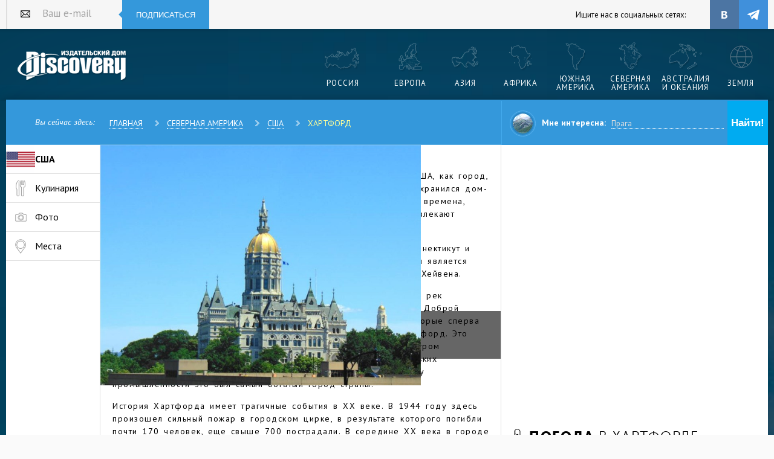

--- FILE ---
content_type: text/html; charset=utf-8
request_url: https://discovery-russia.ru/north-america/ssha/hartford/
body_size: 13326
content:
<!DOCTYPE html>
<html lang="ru">
<head>
    <link href="https://fonts.googleapis.com/css?family=PT+Sans:400,400italic,700&subset=latin,cyrillic" rel="stylesheet" type="text/css">
    <link href="/sc/c.css?v=JJ4Vdn0H3tpYRAgANllE_LOOwFZtuA58XrNs0N9efYQ1" rel="stylesheet"/>

    
<title>Хартфорд  - фото, достопримечательности, погода, что посмотреть в Хартфорде на карте </title><meta name="keywords" content="Хартфорд, США, Марк Твен, Форт Доброй Надежды" /><meta name="description" content="Американский город Хартфорд известен далеко за пределами США, как город, где написал свои лучшие произведения Марк Твен." />

    <meta charset="UTF-8">
    <meta name="viewport" content="width=device-width, initial-scale=0.66">
</head>
<body>
    <!--noindex-->
    <script type="text/javascript">(function (d, w, c) { (w[c] = w[c] || []).push(function () { try { w.yaCounter35396920 = new Ya.Metrika({ id: 35396920, clickmap: true, trackLinks: true, accurateTrackBounce: true, webvisor: true, trackHash: true }); } catch (e) { } }); var n = d.getElementsByTagName("script")[0], s = d.createElement("script"), f = function () { n.parentNode.insertBefore(s, n); }; s.type = "text/javascript"; s.async = true; s.src = "https://mc.yandex.ru/metrika/watch.js"; if (w.opera == "[object Opera]") { d.addEventListener("DOMContentLoaded", f, false); } else { f(); } })(document, window, "yandex_metrika_callbacks");</script> <noscript><div><img src="https://mc.yandex.ru/watch/35396920" style="position:absolute; left:-9999px;" alt="" /></div></noscript>
    <script type="text/javascript">new Image().src = "//counter.yadro.ru/hit?r" + escape(document.referrer) + ((typeof (screen) == "undefined") ? "" : ";s" + screen.width + "*" + screen.height + "*" + (screen.colorDepth ? screen.colorDepth : screen.pixelDepth)) + ";u" + escape(document.URL) + ";" + Math.random();</script>
    <!--/noindex-->
    <div class="wrapper">

        <div class="b_block" id="b1"></div>
        <div class="base">
            <header class="header">
                <div class="header_hold">
                    <div class="enter_bar">
                        <!--noindex-->
<form class="sub_field_block_head_mod" action="/post/subscribe/" method="post">
    <input name="__RequestVerificationToken" type="hidden" value="q63wmMstvhIGHWa9wySiUamJ9vayWPFxLfSAarjgG4_aJtpk1ClqBMW7EGgbCerhg5YL4lkYpurYYWGCJEAe2-3LYhv2AZz6ScfFxPrdQN01" />
    <div class="sub_field_w header_mod">
        <label for="subscribe_3" class="sub_label_header_mod">Ваш e-mail</label>
        <input type="text" id="subscribe_3" placeholder="Ваш e-mail" name="email" class="sub_field_header_mod" />
    </div>
    <button class="subscribe_butt_head" type="submit">Подписаться</button>
</form>
    <div class="enter_b_title">Ищите нас в социальных сетях:</div>
    <ul class="socials">
        <li class="soc_item">
            <a title="Discovery-Russia во ВКонтакте" class="soc_link st_vk" target="_blank" href="https://vk.com/discoveryru"></a>
        </li>
        
        <li class="soc_item">
            <a title="Discovery-Russia в Telegram" class="soc_link st_tl" target="_blank" href="https://t.me/discovery_magazine"></a>
        </li>
        
    </ul>
<!--/noindex-->
                    </div><a href="/" title="Журнал Discovery" class="logo mod_header">Издательский дом &quot;Discovery&quot;</a>
                    <nav class="nav_hold mod_header">
                        <ul class="nav">
                            
                            <li class="nav_item">
                                <a href="/europe/russia/" title="Россия" class="nav_link st_1"><span>Россия</span></a>
                            </li>
                            <li class="nav_item">
                                <a href="/europe/" title="Европа" class="nav_link st_2"><span>Европа</span></a>
                            </li>
                            <li class="nav_item">
                                <a href="/asia/" title="Азия" class="nav_link st_3"><span>Азия</span></a>
                            </li>
                            <li class="nav_item">
                                <a href="/africa/" title="Африка" class="nav_link st_4"><span>Африка</span></a>
                            </li>
                            <li class="nav_item">
                                <a href="/south-america/" title="Южная Америка" class="nav_link st_6"><span>Южная Америка</span></a>
                            </li>
                            <li class="nav_item">
                                <a href="/north-america/" title="Северная Америка" class="nav_link st_5"><span>Северная Америка</span></a>
                            </li>
                            <li class="nav_item">
                                <a href="/australia-i-okeanija/" title="Австралия и Океания" class="nav_link st_7"><span>Австралия и Океания</span></a>
                            </li>
                            <li class="nav_item">
                                <a href="/lifestyle/" title="Научно-популярное" class="nav_link st_8"><span>Земля</span></a>
                            </li>
                        </ul>
                    </nav>
                    <div class="breadcrumbs_block">
                            <span class="breadcrumbs_title">Вы сейчас здесь:</span>
                            <ul class="breadcrumbs_list">
                                <li class="breadcrumbs_item"><a href="/" class="breadcrumbs_link">Главная</a></li>
                                        <li class="breadcrumbs_item"><a href="/north-america/" class="breadcrumbs_link">Северная Америка</a></li>
                                        <li class="breadcrumbs_item"><a href="/north-america/ssha/" class="breadcrumbs_link">США</a></li>
                                        <li class="breadcrumbs_item"><a href="/north-america/ssha/hartford/" class="breadcrumbs_link">Хартфорд</a></li>
                            </ul>
                    </div>

                    <div class="func_bar">
                        
                        <form class="func_want_box" method="get" action="/search.html">
                            <input type="hidden" name="searchid" value="2304869" /> <input type="hidden" name="l10n" value="ru" /> <input type="hidden" name="reqenc" value="" />
                            <div class="func_want_photo">
                                <div class="img_box"><img src="/i/want_photo.jpg" alt=""></div>
                            </div>
                            <dl class="want_row">
                                <dt class="dt">Мне интересна:</dt>
                                <dd class="dd">
                                    <input type="text" name="text" value="" class="link_v1" placeholder="Прага" />
                                </dd>
                            </dl>
                            <div class="func_box">
                                <div class="func_b_item"><input type="submit" class="func_b_link st_1" value="Найти!" /></div>
                                
                            </div>
                        </form>
                    </div>

                </div>
            </header>
            



<div class="main_row city_mod">
    <div class="main_wrap city_mod">
        <div class="content_column">
            <ul class="city_mod cat_menu">
                <li class="cat_item city_mod"><a href="/north-america/ssha/" class="city_mod cat_item_link">
                    <img class="cat_icon city_mod" src="/photos/small/usa_flag2.png" alt="Флаг США">
                    <div class="cat_title city_mod"><strong>США</strong></div>
                </a></li>
                                                    <li class="cat_item city_mod"><a href="#anch_kitchens" class="city_mod cat_item_link">
                        <div class="cat_icon city_mod kitchen_mod"></div>
                        <div class="cat_title city_mod">Кулинария</div>
                    </a></li>
                                    <li class="cat_item city_mod"><a href="#anch_photos" class="city_mod cat_item_link">
                        <div class="cat_icon city_mod photo_mod"></div>
                        <div class="cat_title city_mod">Фото</div>
                    </a></li>
                                    <li class="cat_item city_mod"><a href="#anch_places" class="city_mod cat_item_link">
                        <div class="cat_icon city_mod loc_mod"></div>
                        <div class="cat_title city_mod">Места</div>
                    </a></li>
                            </ul>

            <div class="main_theme_block city_mod">
                <div class="main_theme_slider">
                    <ul id="main_theme_slider_list" class="main_theme_slider_list">
                        <li class="main_theme_slider_item">
                            <div class="main_theme_img_wrap city_mod">
                                <img alt="Хартфорд" src="/photos/big/formulanone1.jpg" class="main_theme_img city_mod">
                                <div class="main_theme_headline city_mod">
                                    <h1 class="main_theme_title city_mod">Хартфорд</h1>
                                    <p class="main_theme_def city_mod"></p>
                                </div>
                            </div>
                        </li>
                        <li class="main_theme_slider_item">
                            <div class="main_theme_img_wrap city_mod">
                                <img alt="Фотография Хартфорда" src="/photos/big/PatersonGreatFalls_-A_V.jpg" class="main_theme_img city_mod">
                            </div>
                        </li>
                        <li class="main_theme_slider_item">
                            <div class="main_theme_img_wrap city_mod">
                                <img alt="Снимок Хартфорда" src="/photos/big/JJBers__9_.jpg" class="main_theme_img city_mod">
                            </div>
                        </li>
                        <li class="main_theme_slider_item">
                            <div class="main_theme_img_wrap city_mod">
                                <img alt="Хартфорд фото" src="/photos/big/David_Wilson1.jpg" class="main_theme_img city_mod">
                            </div>
                        </li>
                        <li class="main_theme_slider_item">
                            <div class="main_theme_img_wrap city_mod">
                                <img alt="Картинка Хартфорда" src="/photos/big/JJBers__5_2.jpg" class="main_theme_img city_mod">
                            </div>
                        </li>
                    </ul>
                    <div id="main_theme_tabs" class="main_theme_tabs">
                        <a href="#" data-slide-index="1" class="main_theme_tab">
                            <img alt="Хартфорд миниатюра 1" src="/photos/small/PatersonGreatFalls_-A_V.jpg" class="main_theme_tab_img"></a>
                        <a href="#" data-slide-index="2" class="main_theme_tab">
                            <img alt="Хартфорд миниатюра 2" src="/photos/small/JJBers__9_.jpg" class="main_theme_tab_img"></a>
                        <a href="#" data-slide-index="3" class="main_theme_tab">
                            <img alt="Хартфорд миниатюра 3" src="/photos/small/David_Wilson1.jpg" class="main_theme_tab_img"></a>
                        <a href="#" data-slide-index="4" class="main_theme_tab">
                            <img alt="Хартфорд миниатюра 4" src="/photos/small/JJBers__5_2.jpg" class="main_theme_tab_img"></a>
                    </div>
                </div>
                <div class="main_theme_text city_mod">
                    <p>
	Американский город Хартфорд известен далеко за пределами США, как город, где написал свои лучшие произведения Марк Твен. В городе сохранился дом-музей писателя. И хотя сейчас Хартфорд переживает не лучшие времена, здесь по-прежнему много достопримечательностей, которые привлекают туристов.</p>
<p>
	Хартфорд находится на северо-востоке США на берегу реки Коннектикут и является административным центром штата Коннектикут. При этом является третьим по величине городом в штате после Бриджпорта и Нью-Хейвена.</p>
<p>
	История города начинается в 1623 году, когда на месте слияния рек Коннектикут и Парк было основано голландское поселение Форт Доброй Надежды. В 1635 году сюда прибыли английские поселенцы, которые сперва назвали это место Ньютон, а в 1637 году переименовали в Хартфорд. Это один из самых старых городов США. В XIX веке город стал центром аболиционизма (движение за отмену рабства). В течение нескольких десятилетий после Гражданской войны в США благодаря расцвету промышленности это был самый богатый город страны.</p>
<p>
	История Хартфорда имеет трагичные события в ХХ веке. В 1944 году здесь произошел сильный пожар в городском цирке, в результате которого погибли почти 170 человек, еще свыше 700 пострадали. В середине ХХ века в городе начинает происходить снижение доли белых жителей. В итоге с 1950 до 2010 года их количество снизилось с 92,8 до 15,8 процентов. Это связано с переездом горожан в пригороды. На их место пришли темнокожие американцы и выходцы из Латинской Америки. Сегодня это один из самых бедных городов США.</p>
<p>
	Хартфорд находится в зоне влажного континентального климата. Зимы здесь холодные, периодически устанавливается снежный покров. Летом климат варьируется от теплого до жаркого и влажного. Самый холодный месяц &ndash; январь со средней температурой воздуха -2 градуса, самый жаркий &ndash; июль, когда, в среднем, воздух прогревается до +24 градусов.</p>
<p>
	Хартфорд считается центром медицинского обслуживания, исследований и образования. Здесь расположено множество медицинских центров. Также город имеет неформальный статус международного центра страховой отрасли, где базировались (и остаются до сих пор) множество страховых компаний.</p>
<p>
	Среди наиболее заметных достопримечательностей Хартфорда &ndash; дом-музей Марка Твена (Сэмюэл Клеменс), который был построен в 1874 году по заказу семьи писателя. Твен с женой и детьми прожил в этом доме до 1891 года, после чего здание сдавалось в аренду, пока в 1903 году не было продано. Позже здесь находилась школа для мальчиков, а в 1981 году был открыт музей. Трехэтажный особняк выстроен в готическом стиле и имеет 19 комнат. В большинстве воссоздана обстановка того времени, когда здесь жил Марк Твен.</p>
<p>
	На втором месте по популярности у туристов после дома Марка Твена находится художественный музей Wadsworth Atheneum, где представлена значительная коллекция мастеров итальянского барокко и современного искусства постимпрессионизма. На площади перед музеем установлена скульптура стегозавра. Рядом с художественной галерей находится башня путешественников &ndash; это 24-этажное здание постройки 1919 года, которое на момент строительства было седьмым по высоте в мире. Сегодня здесь находится штаб-квартира страховой компании путешественников.</p>
<p>
	Еще одна достопримечательность из ТОП-3 &ndash; бейсбольный стадион Dunkin&#39; Donuts, названный по имени одноименной компании &ndash; производителя пончиков, которая проспонсировала деятельность арены.</p>
<p>
	В Хартфорде также находится старейший парк, финансируемый государством (Бушнелл-парк), старейшая постоянно издаваемая газета и вторая по старшинству средняя школа. Также здесь сохранилось здание страховой компании Этны постройки XIX века &ndash; это крупнейшее в мире здание колониального возрождения, увенчанное высокой георгианской башней.</p>

                    <div class="main_theme_more_butt_wrap"><a href="#" class="main_theme_more_butt">Читать полностью</a></div>
                </div>
            </div>
        </div>
        <div class="side_column">
            <div class="map_block_wrap side_big_mod">
                <div id="map_canvas" class="map_block side_big_mod"></div>
                
            </div>
            <div class="weather_block">
    <div class="weather_title_wrap">
        <h2 class="weather_title"><span class="title_inner_bold">Погода</span> <span class="title_inner_reg">в Хартфорде</span>
        </h2>
    </div>
    <div class="weather_temp_wrap">
    </div>

    
</div>

            <div class="country_info_block">
                <div class="how_reach_title_wrap">
                    <h2 class="how_reach_title"><span class="title_inner_bold">Факты о Хартфорде</span></h2>
                </div>
                <div class="country_info_text">
                    <ul class="country_info_list">
                        
                        <li class="country_info_item">
                            <dl class="country_info_item_inner area_mod">
                                <dt class="country_info_title">Площадь:</dt>
                                <dt class="country_info_def">46 км<sup>2</sup></dt>
                            </dl>
                        </li>
                        <li class="country_info_item">
                            <dl class="country_info_item_inner population_mod">
                                <dt class="country_info_title">Население:</dt>
                                <dt class="country_info_def">121 тыс чел.</dt>
                            </dl>
                        </li>
                        <li class="country_info_item">
                            <dl class="country_info_item_inner density_mod">
                                <dt class="country_info_title">Плотность:</dt>
                                <dt class="country_info_def">2630,43 чел./км<sup>2</sup></dt>
                            </dl>
                        </li>
                        <li class="country_info_item">
                            <dl class="country_info_item_inner time_mod">
                                <dt class="country_info_title">Летнее время (относительно МСК):</dt>
                                <dt class="country_info_def">-7ч</dt>
                            </dl>
                        </li>
                        <li class="country_info_item">
                            <dl class="country_info_item_inner time_mod">
                                <dt class="country_info_title">Зимнее время (относительно МСК):</dt>
                                <dt class="country_info_def">-8ч</dt>
                            </dl>
                        </li>
                    </ul>
                </div>
            </div>
            
            <div class="how_reach_block">
    <div class="how_reach_title_wrap">
        <h2 class="how_reach_title"><span class="title_inner_bold">Как добраться до Хартфорда</span></h2>
    </div>
    <ul class="how_reach_list">
            <li class="how_reach_item_wrap"><span class="how_reach_text plane_mod">Самолет с двумя пересадками <span class="arial">&#8776;</span> 18ч</span></li>
    </ul>
</div>

            <div class="tips_block">
    <div class="tips_title_wrap">
        <h2 class="tips_title"><span class="title_inner_bold">Советы</span></h2>
    </div>
    <ul class="tips_list">
        <li class="tips_item">
            <div class="tips_item_inner">
                <div class="tips_def">Комфортнее всего посещать город летом.</div>
                            </div>
        </li>
        <li class="tips_item">
            <div class="tips_item_inner">
                <div class="tips_def">В Хартфорде стоит попробовать горячие роллы с Омаром.</div>
                            </div>
        </li>
        <li class="tips_item">
            <div class="tips_item_inner">
                <div class="tips_def">В теплое время года воспользуйтесь прогулками по реке.</div>
                            </div>
        </li>
    </ul>
</div>

            
        </div>
    </div>
    <div class="main_wrap">
            
    </div>
    <div class="wide_content_block" id="anch_places">
        
<div class="visit_block">
    <div class="visit_title_wrap">
        <h2 class="visit_title title_inner_bold">Что посмотреть в Хартфорде</h2>
    </div>
    <ul class="visit_list">
            <li class="visit_item">
                <figure class="place_block list_right_mod">
                    <div class="place_img_wrap list_right_mod"><img alt="Дом Марка Твена" src="/photos/medium/Doug_Butchy__2_.jpg" class="list_right_mod place_img"/>
                        <div class="category_icon_block build_mod">Музей
                        <div class="category_icon_visible build_mod"></div>
                        </div>
                    </div>
                    <figcaption class="list_right_mod place_define"><span class="place_title list_right_mod">Музей</span>
                        <ul class="place_features_list list_right_mod">
                                <li class="place_feature_item list_right_mod"><a href="/north-america/ssha/hartford/dom-marka-tvena/" class="list_right_mod place_feature_link">Дом Марка Твена</a></li>
                        </ul>
                    </figcaption>
                </figure>
            </li>
        
    </ul>
</div>

    </div>
    <div class="main_wrap city_mod">
        <div class="content_column">
            <div class="y_gallery_wrap" id="anch_photos">
        <ul id="y_gallery" class="y_gallery_list">

                <li class="y_gallery_item">
                    <div class="y_gallery_item_block">
                        <img alt="" src="/photo-city/big/Amy_Meredith.jpg" class="y_gallery_img" />
                        <div class="y_gallery_text">
                            <h3 class="y_gallery_title"><a href="/north-america/ssha/hartford/photos.html">Фотогалерея Хартфорда</a></h3>
                        </div>
                    </div>
                </li>
                <li class="y_gallery_item">
                    <div class="y_gallery_item_block">
                        <img alt="" src="/photo-city/big/Doug_Kerr.jpg" class="y_gallery_img" />
                            <div class="y_gallery_text">
                                <h3 class="y_gallery_title"><a href="/north-america/ssha/hartford/photos.html">США</a></h3>
                            </div>
                    </div>
                </li>
                <li class="y_gallery_item">
                    <div class="y_gallery_item_block">
                        <img alt="" src="/photo-city/big/Ian_Peters__3_.jpg" class="y_gallery_img" />
                            <div class="y_gallery_text">
                                <h3 class="y_gallery_title"><a href="/north-america/ssha/hartford/photos.html">США</a></h3>
                            </div>
                    </div>
                </li>
                <li class="y_gallery_item">
                    <div class="y_gallery_item_block">
                        <img alt="" src="/photo-city/big/Ian_Peters.jpg" class="y_gallery_img" />
                            <div class="y_gallery_text">
                                <h3 class="y_gallery_title"><a href="/north-america/ssha/hartford/photos.html">США</a></h3>
                            </div>
                    </div>
                </li>
                <li class="y_gallery_item">
                    <div class="y_gallery_item_block">
                        <img alt="" src="/photo-city/big/JJBers__4_.jpg" class="y_gallery_img" />
                            <div class="y_gallery_text">
                                <h3 class="y_gallery_title"><a href="/north-america/ssha/hartford/photos.html">США</a></h3>
                            </div>
                    </div>
                </li>
        </ul>
        <div id="y_gallery_tabs" class="y_gallery_tabs">
                <a href="#" data-slide-index="1" class="y_gallery_tab"><img alt="Миниатюра " src="/photo-city/small/Doug_Kerr.jpg" class="y_gallery_tab_img" /></a>
                <a href="#" data-slide-index="2" class="y_gallery_tab"><img alt="Миниатюра " src="/photo-city/small/Ian_Peters__3_.jpg" class="y_gallery_tab_img" /></a>
                <a href="#" data-slide-index="3" class="y_gallery_tab"><img alt="Миниатюра " src="/photo-city/small/Ian_Peters.jpg" class="y_gallery_tab_img" /></a>
                <a href="#" data-slide-index="4" class="y_gallery_tab"><img alt="Миниатюра " src="/photo-city/small/JJBers__4_.jpg" class="y_gallery_tab_img" /></a>
        </div>
        <div class="y_gallery_more_block"><a href="/north-america/ssha/hartford/photos.html" class="y_gallery_more_link">Больше <br />фотографий</a></div>
    </div>

            
        </div>
        <div class="side_column">
<div class="euro_kitchen_block" id="anch_kitchens">
    <div class="kitchen_title_wrap">
        <h2 class="kitchen_title"><span class="title_inner_bold">Американская кухня</span></h2>
    </div>
    <div id="gallery_4" class="euro_kitchen_block_slider_wrap">
        <a href="/north-america/ssha/kitchen-amerikanskaja-kuhnja/kreolskij-sous.html" class="euro_kitchen_slide">
            <figure class="euro_dish_block"><img alt="Креольский соус" src="/photos/medium/Artur_Nowacki2.jpg" class="euro_dish_img">
                      <figcaption class="euro_dish_def"><span class="euro_dish_title">Креольский соус</span><span class="euro_dish_kind">
	Соус на основе помидоров подойдет к мясу и рыбе
</span>
                        <ul class="euro_dish_info">
                          <li class="euro_dish_item"><span class="euro_dish_item_inner time_mod">2ч.</span></li>
                          <li class="euro_dish_item"><span class="euro_dish_item_inner status_mod">Соус</span></li>
                        </ul>
                      </figcaption>
                    </figure>
        </a>
        <a href="/north-america/ssha/kitchen-amerikanskaja-kuhnja/otbivnie-iz-teljatini-po-kreolski.html" class="euro_kitchen_slide">
            <figure class="euro_dish_block"><img alt="Отбивные из телятины по-креольски" src="/photos/medium/Sarah_Sampsel.jpg" class="euro_dish_img">
                      <figcaption class="euro_dish_def"><span class="euro_dish_title">Отбивные из телятины по-креольски</span><span class="euro_dish_kind">
	Нежные отбивные с хрустящей корочкой
</span>
                        <ul class="euro_dish_info">
                          <li class="euro_dish_item"><span class="euro_dish_item_inner time_mod">45мин.</span></li>
                          <li class="euro_dish_item"><span class="euro_dish_item_inner status_mod">Второе</span></li>
                        </ul>
                      </figcaption>
                    </figure>
        </a>
        <a href="/north-america/ssha/kitchen-amerikanskaja-kuhnja/lazanja-s-sirom-po-amerikanski.html" class="euro_kitchen_slide">
            <figure class="euro_dish_block"><img alt="Лазанья с сыром по-американски" src="/photos/medium/Pierre_Wolfer.jpg" class="euro_dish_img">
                      <figcaption class="euro_dish_def"><span class="euro_dish_title">Лазанья с сыром по-американски</span><span class="euro_dish_kind">
	Сырная лазанья с насыщенным томатным вкусом
</span>
                        <ul class="euro_dish_info">
                          <li class="euro_dish_item"><span class="euro_dish_item_inner time_mod">1ч.</span></li>
                          <li class="euro_dish_item"><span class="euro_dish_item_inner status_mod">Второе</span></li>
                        </ul>
                      </figcaption>
                    </figure>
        </a>
        <a href="/north-america/ssha/kitchen-amerikanskaja-kuhnja/tomatnij-sous.html" class="euro_kitchen_slide">
            <figure class="euro_dish_block"><img alt="Томатный соус по-американски" src="/photos/medium/Tim_Sackton.jpg" class="euro_dish_img">
                      <figcaption class="euro_dish_def"><span class="euro_dish_title">Томатный соус по-американски</span><span class="euro_dish_kind">
	Насыщенный томатный соус придаст особый вкус вашим блюдам
</span>
                        <ul class="euro_dish_info">
                          <li class="euro_dish_item"><span class="euro_dish_item_inner time_mod">3ч.</span></li>
                          <li class="euro_dish_item"><span class="euro_dish_item_inner status_mod">Соус</span></li>
                        </ul>
                      </figcaption>
                    </figure>
        </a>
        <a href="/north-america/ssha/kitchen-amerikanskaja-kuhnja/salat-iz-persikov-i-mindalja.html" class="euro_kitchen_slide">
            <figure class="euro_dish_block"><img alt="Салат из персиков и миндаля" src="/photos/medium/salad_by_stu_spivack.jpg" class="euro_dish_img">
                      <figcaption class="euro_dish_def"><span class="euro_dish_title">Салат из персиков и миндаля</span><span class="euro_dish_kind">
	Очень легкий и быстрый в приготовлении рецепт нежного салата.
</span>
                        <ul class="euro_dish_info">
                          <li class="euro_dish_item"><span class="euro_dish_item_inner time_mod">10мин.</span></li>
                          <li class="euro_dish_item"><span class="euro_dish_item_inner status_mod">Салат</span></li>
                        </ul>
                      </figcaption>
                    </figure>
        </a>
        <a href="/north-america/ssha/kitchen-amerikanskaja-kuhnja/sup-pjure-iz-rakov.html" class="euro_kitchen_slide">
            <figure class="euro_dish_block"><img alt="Суп-пюре из раков" src="/photos/medium/soup_by_stu_spivack.jpg" class="euro_dish_img">
                      <figcaption class="euro_dish_def"><span class="euro_dish_title">Суп-пюре из раков</span><span class="euro_dish_kind">
	Нежное, изысканное и простое в приготовлении блюдо.
</span>
                        <ul class="euro_dish_info">
                          <li class="euro_dish_item"><span class="euro_dish_item_inner time_mod">1ч. 30мин.</span></li>
                          <li class="euro_dish_item"><span class="euro_dish_item_inner status_mod">Первое</span></li>
                        </ul>
                      </figcaption>
                    </figure>
        </a>
        <a href="/north-america/ssha/kitchen-amerikanskaja-kuhnja/kurinie-krilishki-iz-buffalo.html" class="euro_kitchen_slide">
            <figure class="euro_dish_block"><img alt="Куриные крылышки из Буффало" src="/photos/medium/wings_by_U.S._Department_of_Agriculture.jpg" class="euro_dish_img">
                      <figcaption class="euro_dish_def"><span class="euro_dish_title">Куриные крылышки из Буффало</span><span class="euro_dish_kind">
	Одно из самых популярых блюд США.
</span>
                        <ul class="euro_dish_info">
                          <li class="euro_dish_item"><span class="euro_dish_item_inner time_mod">30мин.</span></li>
                          <li class="euro_dish_item"><span class="euro_dish_item_inner status_mod">Второе</span></li>
                        </ul>
                      </figcaption>
                    </figure>
        </a>
        <a href="/north-america/ssha/kitchen-amerikanskaja-kuhnja/otbivnie-iz-teljatini-iz-nju-jorkskogo-bistro.html" class="euro_kitchen_slide">
            <figure class="euro_dish_block"><img alt="Отбивные из телятины из нью-йоркского бистро" src="/photos/medium/chop_by_Glen_MacLarty.jpg" class="euro_dish_img">
                      <figcaption class="euro_dish_def"><span class="euro_dish_title">Отбивные из телятины из нью-йоркского бистро</span><span class="euro_dish_kind">
	Сочные, простые в приготовлении отбивные.
</span>
                        <ul class="euro_dish_info">
                          <li class="euro_dish_item"><span class="euro_dish_item_inner time_mod">40мин.</span></li>
                          <li class="euro_dish_item"><span class="euro_dish_item_inner status_mod">Второе</span></li>
                        </ul>
                      </figcaption>
                    </figure>
        </a>
        <a href="/north-america/ssha/kitchen-amerikanskaja-kuhnja/kremovij-sup-iz-cvetnoj-kapusti-s-ikroj.html" class="euro_kitchen_slide">
            <figure class="euro_dish_block"><img alt="Кремовый суп из цветной капусты с икрой" src="/photos/medium/soup_by_star5112.jpg" class="euro_dish_img">
                      <figcaption class="euro_dish_def"><span class="euro_dish_title">Кремовый суп из цветной капусты с икрой</span><span class="euro_dish_kind">
	Нежный, легкий и очень полезный суп.
</span>
                        <ul class="euro_dish_info">
                          <li class="euro_dish_item"><span class="euro_dish_item_inner time_mod">1ч.</span></li>
                          <li class="euro_dish_item"><span class="euro_dish_item_inner status_mod">Первое</span></li>
                        </ul>
                      </figcaption>
                    </figure>
        </a>
        <a href="/north-america/ssha/kitchen-amerikanskaja-kuhnja/salat-s-rostbifom.html" class="euro_kitchen_slide">
            <figure class="euro_dish_block"><img alt="Салат с ростбифом" src="/photos/medium/id_135582.jpg" class="euro_dish_img">
                      <figcaption class="euro_dish_def"><span class="euro_dish_title">Салат с ростбифом</span><span class="euro_dish_kind">
	Пикантный салат для легкого перекуса
</span>
                        <ul class="euro_dish_info">
                          <li class="euro_dish_item"><span class="euro_dish_item_inner time_mod">1ч. 25мин.</span></li>
                          <li class="euro_dish_item"><span class="euro_dish_item_inner status_mod">Салат</span></li>
                        </ul>
                      </figcaption>
                    </figure>
        </a>
    </div>
        <div class="common_gallery_tabs kitchen_mod">
            <a href="#" class="common_gallery_tab_left kitchen_mod scroll_control_left"></a>
            <div id="gallery_tabs_4" data-scrollbar-selector="#gallery_scroll_4" class="common_gallery_tabs_list kitchen_mod h_scroll">
                    <div class="common_gallery_tab_item kitchen_mod"><a href="#" data-slide-index="0" class="common_gallery_tab_link kitchen_mod active"><span class="common_gallery_tab_link_inner kitchen_mod">Креольский соус</span></a></div>
                    <div class="common_gallery_tab_item kitchen_mod"><a href="#" data-slide-index="1" class="common_gallery_tab_link kitchen_mod"><span class="common_gallery_tab_link_inner kitchen_mod">Отбивные из телятины по-креольски</span></a></div>
                    <div class="common_gallery_tab_item kitchen_mod"><a href="#" data-slide-index="2" class="common_gallery_tab_link kitchen_mod"><span class="common_gallery_tab_link_inner kitchen_mod">Лазанья с сыром по-американски</span></a></div>
                    <div class="common_gallery_tab_item kitchen_mod"><a href="#" data-slide-index="3" class="common_gallery_tab_link kitchen_mod"><span class="common_gallery_tab_link_inner kitchen_mod">Томатный соус по-американски</span></a></div>
                    <div class="common_gallery_tab_item kitchen_mod"><a href="#" data-slide-index="4" class="common_gallery_tab_link kitchen_mod"><span class="common_gallery_tab_link_inner kitchen_mod">Салат из персиков и миндаля</span></a></div>
                    <div class="common_gallery_tab_item kitchen_mod"><a href="#" data-slide-index="5" class="common_gallery_tab_link kitchen_mod"><span class="common_gallery_tab_link_inner kitchen_mod">Суп-пюре из раков</span></a></div>
                    <div class="common_gallery_tab_item kitchen_mod"><a href="#" data-slide-index="6" class="common_gallery_tab_link kitchen_mod"><span class="common_gallery_tab_link_inner kitchen_mod">Куриные крылышки из Буффало</span></a></div>
                    <div class="common_gallery_tab_item kitchen_mod"><a href="#" data-slide-index="7" class="common_gallery_tab_link kitchen_mod"><span class="common_gallery_tab_link_inner kitchen_mod">Отбивные из телятины из нью-йоркского бистро</span></a></div>
                    <div class="common_gallery_tab_item kitchen_mod"><a href="#" data-slide-index="8" class="common_gallery_tab_link kitchen_mod"><span class="common_gallery_tab_link_inner kitchen_mod">Кремовый суп из цветной капусты с икрой</span></a></div>
                    <div class="common_gallery_tab_item kitchen_mod"><a href="#" data-slide-index="9" class="common_gallery_tab_link kitchen_mod"><span class="common_gallery_tab_link_inner kitchen_mod">Салат с ростбифом</span></a></div>
            </div>
            <a href="#" class="common_gallery_tab_right kitchen_mod scroll_control_right"></a>
        </div>
        <div id="gallery_scroll_4" class="common_gallery_scroll_wrap kitchen_mod scroll-element_outer">
            <div class="common_gallery_scroll kitchen_mod scroll-element_size"><span class="common_gallery_scroll_inner kitchen_mod scroll-bar"></span></div>
        </div>
    <a href="/north-america/ssha/kitchen-amerikanskaja-kuhnja/" class="euro_kithen_more_butt">Все рецепты (10)</a>

</div>
            
            <div class="checklist_block">
    <div class="checklist_title_wrap">
        <h2 class="checklist_title"><span class="title_inner_bold">Список дел в Хартфорде</span></h2>
    </div>
    <ul class="checklist_list">
           <li class="checklist_item">Сходить в дом-музей Марка Твена;</li>
           <li class="checklist_item">Посетить научный музей;</li>
           <li class="checklist_item">Погулять в Бушнелл-парке.</li>

    </ul>
</div>

            
            <div class="b_block b_block_v1" id="b3"></div>
            
        </div>
    </div>
    <div class="wide_content_block">
        
    </div>
</div>

            <footer class="footer">
                <div class="footer_hold">
                    <div class="footer_nav_box">
                        <a href="/" title="" class="logo mod_footer">журнал Discovery</a>
                        
                        <nav class="nav_hold mod_footer">
                            <ul class="nav">
                                <li class="nav_item">
                                    <a href="/concurs/" title="Фотоконкурс Discovery-Russia" class="nav_link st_china"><span>Фотоконкурс</span></a>
                                </li>
                                <li class="nav_item">
                                    <a href="/europe/russia/" title="Россия" class="nav_link st_1"><span>Россия</span></a>
                                </li>
                                <li class="nav_item">
                                    <a href="/europe/" title="Европа" class="nav_link st_2"><span>Европа</span></a>
                                </li>
                                <li class="nav_item">
                                    <a href="/asia/" title="Азия" class="nav_link st_3"><span>Азия</span></a>
                                </li>
                                <li class="nav_item">
                                    <a href="/africa/" title="Африка" class="nav_link st_4"><span>Африка</span></a>
                                </li>
                                <li class="nav_item">
                                    <a href="/south-america/" title="Южная Америка" class="nav_link st_6"><span>Южная Америка</span></a>
                                </li>
                                <li class="nav_item">
                                    <a href="/north-america/" title="Северная Америка" class="nav_link st_5"><span>Северная Америка</span></a>
                                </li>
                                <li class="nav_item">
                                    <a href="/australia-i-okeanija/" title="Австралия и Океания" class="nav_link st_7"><span>Австралия и Океания</span></a>
                                </li>
                                <li class="nav_item">
                                    <a href="/lifestyle/" title="Научно-популярное" class="nav_link st_8"><span>Земля</span></a>
                                </li>
                            </ul>
                        </nav>
                    </div>
                    <div class="copyrights_bar">
                        <div class="copyrights">
                            ©2005-2026 Издательский дом Discovery. Все права защищены. <a class="white" href="/i/Discovery_Media_kit_ru_2024.pdf" target="_blank">Скачать МедиаКит на рекламу в печатной версии</a>
                            <br> Любое воспроизведение материалов сайта без разрешения редакции воспрещается.
                            <br> Свидетельство о регистрации СМИ  ПИ № ФС 77-66095 от 10 июня 2016 г.
                            <br> Выдано: Федеральной службой по надзору в сфере связи, информационных
                            <br> технологий и массовых коммуникаций (Роскомнадзор). 16+
                            <br> <a class="white" href="/about-editorial-office.html" target="_self">О редакции</a>
                        </div>
                        <div class="follow_box">
                            <div class="follow_title">Мы в социальных сетях:</div>
                            <ul class="socials">
                                <li class="soc_item"><a href="http://vk.com/discoveryru" title="Журнал Discovery во Вконтакте" class="soc_link st_vk"></a></li>
                                
                                <li class="soc_item">
                                    <a title="Discovery-Russia в Telegram" class="soc_link st_tl" target="_blank" href="https://t.me/discovery_magazine"></a>
                                </li>
                            </ul>
                        </div>
                    </div>
                </div>
            </footer>
        </div>

    </div>
    <!--noindex-->
    <a href="//www.liveinternet.ru/click" target="_blank"><img src="//counter.yadro.ru/logo?26.18" border="0" width="88" height="15" alt="" title="LiveInternet: показано число посетителей за сегодня" style="margin-left:auto; margin-right:auto; display:block;" /></a>

    <script src="https://yastatic.net/jquery/1.11.1/jquery.min.js"></script>
    <script src="https://yastatic.net/jquery-ui/1.11.2/jquery-ui.min.js"></script>
    <script src="https://yastatic.net/modernizr/2.7.1/modernizr.min.js"></script>
    
    <script src="https://api-maps.yandex.ru/2.1/?apikey=52ee4acd-2d2c-4e79-8b3f-c2f1025611b8&lang=ru_RU"></script>
    
    <script>
        var longitude1 = -72.670020;
        var latitude1 = 41.768210;
        var zoom1 = 9;
        var WeatherWidget = {};
        WeatherWidget.location = '12587792';
    </script>

    <script src="/sc/j.js?v=zdG0bR2Titlq0Jv2fuSpyYTQbEXqtyZpuWJrLJsWd5I1"></script>

    

    <!--/noindex-->
    </body>
</html>